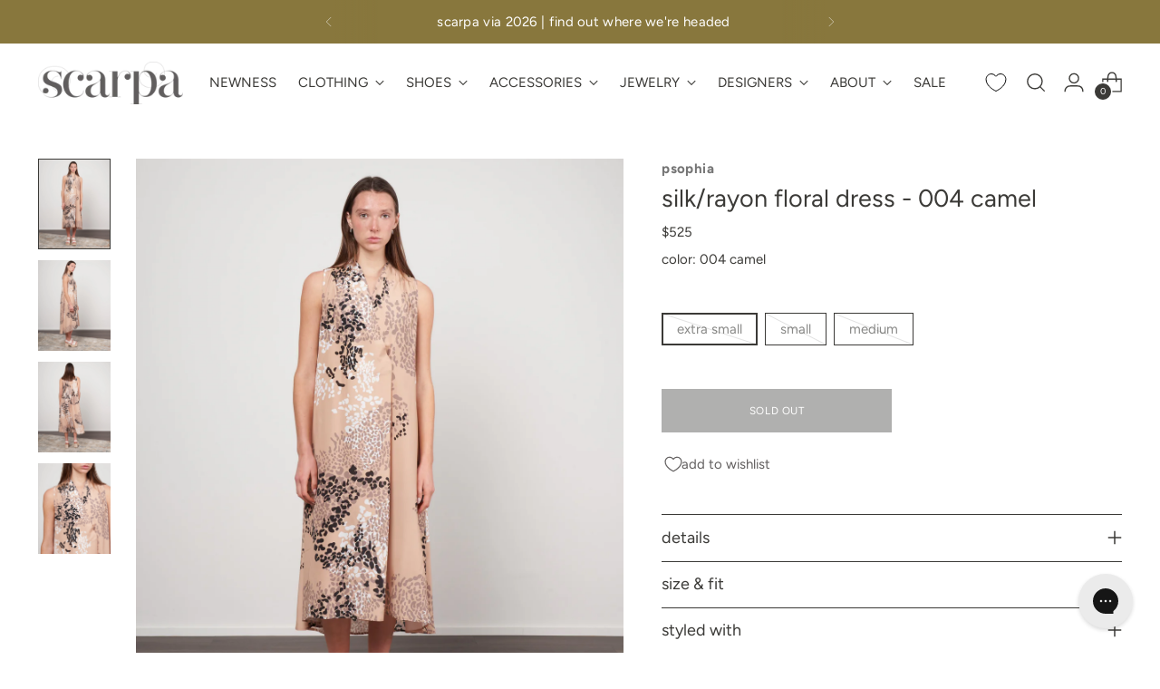

--- FILE ---
content_type: text/css
request_url: https://thinkscarpa.com/cdn/shop/t/592/assets/custom.css?v=92330684562586694571768506232
body_size: 202
content:
span.footer__heading.fs-accent{font-size:var(--font-size-body-100)!important}div.meganav__secondary-promo-text-button{margin-top:2%!important}span.quick-search__result-vendor.t-subdued{font-weight:600!important;color:#1d1d1d!important;letter-spacing:var(--font-product-listing-title-base-letter-spacing)}div.quick-search__result-details.ff-body.fs-body-75{text-align:left!important}:root{--easing: none !important}.meganav{border:0px!important}html:not(.no-js) .navigation__submenu-list{border:0px!important}.btn.btn--primary.btn--overlay{color:var(--color-background)!important}.quick-cart__header sup{display:none!important}.scarpa__grid__cta h1,.scarpa__grid__cta h2,.scarpa__grid__cta h3,.scarpa__grid__cta h4,.scarpa__grid__cta h5,.scarpa__grid__cta h6{margin-top:var(--spacing-2)}.scarpa-video-border-erase{outline:1px solid white;outline-offset:-1px}.account__breadcrumbs{display:none!important}@media screen and (max-width: 600px){input#search.quick-search__input{font-size:16px!important}}.dynamic-variant-button.product__chip.disabled{text-decoration:none;background:linear-gradient(to top right,#fff calc(50% - 1px),#e2e2e2,#fff calc(50% + 1px))}div.product__block--product-header{margin-bottom:var(--spacing-2)}.product__chip.selected{background:#615e5e;color:#fff}div.product__block.product__block--medium{margin-bottom:var(--spacing-12)}div.product__label-wrapper{text-transform:lowercase}.product__label.fs-body-100.t-opacity-70{opacity:none}div.product__vendor.fs-body-100.t-opacity-70{font-weight:600!important;color:#393939!important;letter-spacing:var(--font-product-listing-title-base-letter-spacing);opacity:none!important}@media (min-width: 991px){div.product__meta{padding-top:0}}.accordion__label-icons .icon,.accordion__label-icons .icon svg{top:10%}.accordion__label-icons .icon,.accordion__label-icons .icon svg{color:var(--color-border)}.accordion__next{border-bottom:1px solid var(--color-border)}.collection__empty a{color:var(--color-text-link)!important;text-decoration:underline!important;transition:opacity .25s!important}.collection__empty p{font-family:var(--font-body)!important;font-weight:var(--font-body-weight)!important;font-style:var(--font-body-style)!important;line-height:var(--line-height-body)!important;letter-spacing:var(--font-body-base-letter-spacing)!important;font-size:var(--font-size-body-100)}.collection__empty{text-align:right!important}.product-badge--sale{color:#fff;background-color:var(--color-text-sale-badge);text-transform:lowercase;border:none;padding:.5em}div.mobile-filters.active.mobile-filters--sticky.show.animation--mobile-filters{background-color:#fff}.collection__main-area{max-width:100%!important;padding:2px}.collection__products{grid-column-gap:2px;grid-row-gap:2px}.product-item__inner .product-item__hover-container{margin:0}div.featured-collection-slider__inner{padding:2px!important;grid-column-gap:2px}.swiper-slide{margin-right:2px!important}div.product-item__text.ta-c{text-align:left!important}.product-item__product-vendor{font-weight:600!important;color:#1d1d1d!important;letter-spacing:var(--font-product-listing-title-base-letter-spacing)}.fs-product-card-title,p.product-item__price{font-size:var(--font-size-body-60)}div.product-item__text.ta-c{margin-top:3%;margin-left:3%;margin-bottom:6%;max-width:80%}@media screen and (max-width: 600px){div.product-item__text.ta-c{max-width:70%}}.grid__inner{padding-bottom:2px}
/*# sourceMappingURL=/cdn/shop/t/592/assets/custom.css.map?v=92330684562586694571768506232 */


--- FILE ---
content_type: text/javascript; charset=utf-8
request_url: https://thinkscarpa.com/products/psophia-silk-rayon-floral-dress-004-camel.js
body_size: 887
content:
{"id":6602885562439,"title":"silk\/rayon floral dress - 004 camel","handle":"psophia-silk-rayon-floral-dress-004-camel","description":"\u003cdiv\u003epsophia silk\/rayon floral dress - 004 camel\u003cbr\u003e\u003cbr\u003e\nshown here with a pair of \u003ca href=\"https:\/\/thinkscarpa.com\/collections\/paloma-barcelo\"\u003epaloma barcelo shoes \u003c\/a\u003e\n\u003cbr\u003e\u003cbr\u003e\n  \u003cli\u003e silk \/ rayon blend \u003c\/li\u003e\n  \u003cli\u003e sleeveless \u003c\/li\u003e\n  \u003cli\u003e wrap front design \u003c\/li\u003e\n  \u003cli\u003e cut slightly oversized by design \u003c\/li\u003e\n  \u003cli\u003e pullover style \u003c\/li\u003e\n  \u003cli\u003e imported \u003c\/li\u003e\n\n\u003cbr\u003e\n\u003c\/div\u003e\n\u003cdiv\u003e\n\u003ch3\u003enotes and sizing\u003c\/h3\u003e\n\u003cbr\u003e\u003cbr\u003ecarrington is 5’10” and is a size 0-2, she is wearing the size small.\n\u003cbr\u003e\u003cbr\u003e\n  \u003cli\u003e extra small = approximately a size 0 - 2 \u003c\/li\u003e\n  \u003cli\u003e small = approximately a size 2 - 4 \u003c\/li\u003e\n  \u003cli\u003e medium = approximately a size 4 - 6 \u003c\/li\u003e\n\u003cbr\u003e\n\u003c\/div\u003e\n\u003cdiv\u003e\n\u003ch3\u003eshipping\u003c\/h3\u003eall available inventory will ship within 1 business day. free ground shipping on domestic orders over $300. \u003ca href=\"https:\/\/thinkscarpa.com\/pages\/need-help\" target=\"_blank\"\u003eshipping rates and return policy.\u003c\/a\u003e\n\u003c\/div\u003e","published_at":"2022-03-21T17:14:33-04:00","created_at":"2021-10-26T10:22:03-04:00","vendor":"psophia","type":"Apparel - Dresses","tags":["60off","clothing","dresses","meta-related-collection-psophia","sizechart-apparel-alpha","spring 2022","summer2022","vendor-psophia"],"price":52500,"price_min":52500,"price_max":52500,"available":false,"price_varies":false,"compare_at_price":null,"compare_at_price_min":0,"compare_at_price_max":0,"compare_at_price_varies":false,"variants":[{"id":39513969066055,"title":"extra small \/ 004 camel","option1":"extra small","option2":"004 camel","option3":null,"sku":"161825","requires_shipping":true,"taxable":true,"featured_image":null,"available":false,"name":"silk\/rayon floral dress - 004 camel - extra small \/ 004 camel","public_title":"extra small \/ 004 camel","options":["extra small","004 camel"],"price":52500,"weight":340,"compare_at_price":null,"inventory_quantity":0,"inventory_management":"shopify","inventory_policy":"deny","barcode":null,"requires_selling_plan":false,"selling_plan_allocations":[]},{"id":39513969098823,"title":"small \/ 004 camel","option1":"small","option2":"004 camel","option3":null,"sku":"161826","requires_shipping":true,"taxable":true,"featured_image":null,"available":false,"name":"silk\/rayon floral dress - 004 camel - small \/ 004 camel","public_title":"small \/ 004 camel","options":["small","004 camel"],"price":52500,"weight":340,"compare_at_price":null,"inventory_quantity":0,"inventory_management":"shopify","inventory_policy":"deny","barcode":null,"requires_selling_plan":false,"selling_plan_allocations":[]},{"id":39513969131591,"title":"medium \/ 004 camel","option1":"medium","option2":"004 camel","option3":null,"sku":"161827","requires_shipping":true,"taxable":true,"featured_image":null,"available":false,"name":"silk\/rayon floral dress - 004 camel - medium \/ 004 camel","public_title":"medium \/ 004 camel","options":["medium","004 camel"],"price":52500,"weight":340,"compare_at_price":null,"inventory_quantity":0,"inventory_management":"shopify","inventory_policy":"deny","barcode":null,"requires_selling_plan":false,"selling_plan_allocations":[]}],"images":["\/\/cdn.shopify.com\/s\/files\/1\/0096\/4892\/products\/silkrayon-floral-dress-004-camel-673881.jpg?v=1647911222","\/\/cdn.shopify.com\/s\/files\/1\/0096\/4892\/products\/silkrayon-floral-dress-004-camel-228564.jpg?v=1647911222","\/\/cdn.shopify.com\/s\/files\/1\/0096\/4892\/products\/silkrayon-floral-dress-004-camel-355697.jpg?v=1647911222","\/\/cdn.shopify.com\/s\/files\/1\/0096\/4892\/products\/silkrayon-floral-dress-004-camel-240362.jpg?v=1647911222"],"featured_image":"\/\/cdn.shopify.com\/s\/files\/1\/0096\/4892\/products\/silkrayon-floral-dress-004-camel-673881.jpg?v=1647911222","options":[{"name":"Size","position":1,"values":["extra small","small","medium"]},{"name":"Color","position":2,"values":["004 camel"]}],"url":"\/products\/psophia-silk-rayon-floral-dress-004-camel","media":[{"alt":"silk\/rayon floral dress - 004 camel","id":20952268341319,"position":1,"preview_image":{"aspect_ratio":0.8,"height":4000,"width":3200,"src":"https:\/\/cdn.shopify.com\/s\/files\/1\/0096\/4892\/products\/silkrayon-floral-dress-004-camel-673881.jpg?v=1647911222"},"aspect_ratio":0.8,"height":4000,"media_type":"image","src":"https:\/\/cdn.shopify.com\/s\/files\/1\/0096\/4892\/products\/silkrayon-floral-dress-004-camel-673881.jpg?v=1647911222","width":3200},{"alt":"silk\/rayon floral dress - 004 camel","id":20952268374087,"position":2,"preview_image":{"aspect_ratio":0.8,"height":4000,"width":3200,"src":"https:\/\/cdn.shopify.com\/s\/files\/1\/0096\/4892\/products\/silkrayon-floral-dress-004-camel-228564.jpg?v=1647911222"},"aspect_ratio":0.8,"height":4000,"media_type":"image","src":"https:\/\/cdn.shopify.com\/s\/files\/1\/0096\/4892\/products\/silkrayon-floral-dress-004-camel-228564.jpg?v=1647911222","width":3200},{"alt":"silk\/rayon floral dress - 004 camel","id":20952268406855,"position":3,"preview_image":{"aspect_ratio":0.8,"height":4000,"width":3200,"src":"https:\/\/cdn.shopify.com\/s\/files\/1\/0096\/4892\/products\/silkrayon-floral-dress-004-camel-355697.jpg?v=1647911222"},"aspect_ratio":0.8,"height":4000,"media_type":"image","src":"https:\/\/cdn.shopify.com\/s\/files\/1\/0096\/4892\/products\/silkrayon-floral-dress-004-camel-355697.jpg?v=1647911222","width":3200},{"alt":"silk\/rayon floral dress - 004 camel","id":20952268439623,"position":4,"preview_image":{"aspect_ratio":0.8,"height":4000,"width":3200,"src":"https:\/\/cdn.shopify.com\/s\/files\/1\/0096\/4892\/products\/silkrayon-floral-dress-004-camel-240362.jpg?v=1647911222"},"aspect_ratio":0.8,"height":4000,"media_type":"image","src":"https:\/\/cdn.shopify.com\/s\/files\/1\/0096\/4892\/products\/silkrayon-floral-dress-004-camel-240362.jpg?v=1647911222","width":3200}],"requires_selling_plan":false,"selling_plan_groups":[]}